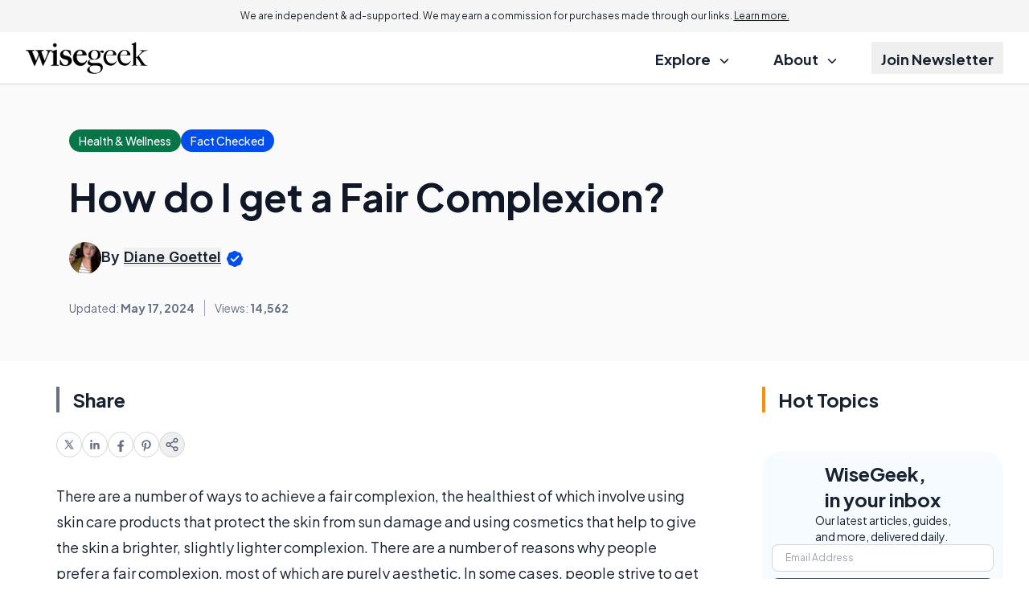

--- FILE ---
content_type: text/html; charset=utf-8
request_url: https://www.google.com/recaptcha/api2/aframe
body_size: 166
content:
<!DOCTYPE HTML><html><head><meta http-equiv="content-type" content="text/html; charset=UTF-8"></head><body><script nonce="4F09MzxMax7HtTOpP_wqLQ">/** Anti-fraud and anti-abuse applications only. See google.com/recaptcha */ try{var clients={'sodar':'https://pagead2.googlesyndication.com/pagead/sodar?'};window.addEventListener("message",function(a){try{if(a.source===window.parent){var b=JSON.parse(a.data);var c=clients[b['id']];if(c){var d=document.createElement('img');d.src=c+b['params']+'&rc='+(localStorage.getItem("rc::a")?sessionStorage.getItem("rc::b"):"");window.document.body.appendChild(d);sessionStorage.setItem("rc::e",parseInt(sessionStorage.getItem("rc::e")||0)+1);localStorage.setItem("rc::h",'1769352542296');}}}catch(b){}});window.parent.postMessage("_grecaptcha_ready", "*");}catch(b){}</script></body></html>

--- FILE ---
content_type: text/javascript
request_url: https://assets.wisegeek.net/res/default-rc/compiled/publicJS_default-rc.js?v=prod-a26d216
body_size: 25011
content:
var e,t,n="undefined"!=typeof globalThis?globalThis:"undefined"!=typeof window?window:"undefined"!=typeof global?global:"undefined"!=typeof self?self:{},r="object"==typeof document&&document.all,i=void 0===r&&void 0!==r?function(e){return"function"==typeof e||e===r}:function(e){return"function"==typeof e},o={},a=function(e){try{return!!e()}catch(e){return!0}},s=!a((function(){return 7!==Object.defineProperty({},1,{get:function(){return 7}})[1]})),c=function(e){return e&&e.Math===Math&&e},u=c("object"==typeof globalThis&&globalThis)||c("object"==typeof window&&window)||c("object"==typeof self&&self)||c("object"==typeof n&&n)||c("object"==typeof n&&n)||function(){return this}()||Function("return this")(),l=i,d=function(e){return"object"==typeof e?null!==e:l(e)},f=d,p=u.document,h=f(p)&&f(p.createElement),m=function(e){return h?p.createElement(e):{}},v=!s&&!a((function(){return 7!==Object.defineProperty(m("div"),"a",{get:function(){return 7}}).a})),g=s&&a((function(){return 42!==Object.defineProperty((function(){}),"prototype",{value:42,writable:!1}).prototype})),b=d,y=String,w=TypeError,x=function(e){if(b(e))return e;throw new w(y(e)+" is not an object")},S=!a((function(){var e=function(){}.bind();return"function"!=typeof e||e.hasOwnProperty("prototype")})),E=S,O=Function.prototype.call,L=E?O.bind(O):function(){return O.apply(O,arguments)},A=u,T=i,C=function(e,t){return arguments.length<2?(n=A[e],T(n)?n:void 0):A[e]&&A[e][t];var n},j=S,k=Function.prototype,D=k.call,I=j&&k.bind.bind(D,D),P=j?I:function(e){return function(){return D.apply(e,arguments)}},M=P({}.isPrototypeOf),B=u,_="undefined"!=typeof navigator&&String(navigator.userAgent)||"",q=B.process,N=B.Deno,z=q&&q.versions||N&&N.version,R=z&&z.v8;R&&(t=(e=R.split("."))[0]>0&&e[0]<4?1:+(e[0]+e[1])),!t&&_&&(!(e=_.match(/Edge\/(\d+)/))||e[1]>=74)&&(e=_.match(/Chrome\/(\d+)/))&&(t=+e[1]);var W=t,H=a,U=u.String,V=!!Object.getOwnPropertySymbols&&!H((function(){var e=Symbol("symbol detection");return!U(e)||!(Object(e)instanceof Symbol)||!Symbol.sham&&W&&W<41})),$=V&&!Symbol.sham&&"symbol"==typeof Symbol.iterator,F=C,J=i,G=M,Q=Object,X=$?function(e){return"symbol"==typeof e}:function(e){var t=F("Symbol");return J(t)&&G(t.prototype,Q(e))},Y=String,K=i,Z=function(e){try{return Y(e)}catch(e){return"Object"}},ee=TypeError,te=function(e){return null==e},ne=function(e){if(K(e))return e;throw new ee(Z(e)+" is not a function")},re=te,ie=L,oe=i,ae=d,se=TypeError,ce={exports:{}},ue=u,le=Object.defineProperty,de=function(e,t){try{le(ue,e,{value:t,configurable:!0,writable:!0})}catch(n){ue[e]=t}return t},fe=u,pe=de,he="__core-js_shared__",me=ce.exports=fe[he]||pe(he,{});(me.versions||(me.versions=[])).push({version:"3.36.1",mode:"global",copyright:"© 2014-2024 Denis Pushkarev (zloirock.ru)",license:"https://github.com/zloirock/core-js/blob/v3.36.1/LICENSE",source:"https://github.com/zloirock/core-js"});var ve=ce.exports,ge=ve,be=function(e,t){return ge[e]||(ge[e]=t||{})},ye=te,we=TypeError,xe=function(e){if(ye(e))throw new we("Can't call method on "+e);return e},Se=xe,Ee=Object,Oe=function(e){return Ee(Se(e))},Le=Oe,Ae=P({}.hasOwnProperty),Te=Object.hasOwn||function(e,t){return Ae(Le(e),t)},Ce=P,je=0,ke=Math.random(),De=Ce(1..toString),Ie=function(e){return"Symbol("+(void 0===e?"":e)+")_"+De(++je+ke,36)},Pe=be,Me=Te,Be=Ie,_e=V,qe=$,Ne=u.Symbol,ze=Pe("wks"),Re=qe?Ne.for||Ne:Ne&&Ne.withoutSetter||Be,We=function(e){return Me(ze,e)||(ze[e]=_e&&Me(Ne,e)?Ne[e]:Re("Symbol."+e)),ze[e]},He=L,Ue=d,Ve=X,$e=function(e,t){var n=e[t];return re(n)?void 0:ne(n)},Fe=function(e,t){var n,r;if("string"===t&&oe(n=e.toString)&&!ae(r=ie(n,e)))return r;if(oe(n=e.valueOf)&&!ae(r=ie(n,e)))return r;if("string"!==t&&oe(n=e.toString)&&!ae(r=ie(n,e)))return r;throw new se("Can't convert object to primitive value")},Je=TypeError,Ge=We("toPrimitive"),Qe=function(e,t){if(!Ue(e)||Ve(e))return e;var n,r=$e(e,Ge);if(r){if(void 0===t&&(t="default"),n=He(r,e,t),!Ue(n)||Ve(n))return n;throw new Je("Can't convert object to primitive value")}return void 0===t&&(t="number"),Fe(e,t)},Xe=X,Ye=function(e){var t=Qe(e,"string");return Xe(t)?t:t+""},Ke=s,Ze=v,et=g,tt=x,nt=Ye,rt=TypeError,it=Object.defineProperty,ot=Object.getOwnPropertyDescriptor,at="enumerable",st="configurable",ct="writable";o.f=Ke?et?function(e,t,n){if(tt(e),t=nt(t),tt(n),"function"==typeof e&&"prototype"===t&&"value"in n&&ct in n&&!n[ct]){var r=ot(e,t);r&&r[ct]&&(e[t]=n.value,n={configurable:st in n?n[st]:r[st],enumerable:at in n?n[at]:r[at],writable:!1})}return it(e,t,n)}:it:function(e,t,n){if(tt(e),t=nt(t),tt(n),Ze)try{return it(e,t,n)}catch(e){}if("get"in n||"set"in n)throw new rt("Accessors not supported");return"value"in n&&(e[t]=n.value),e};var ut={exports:{}},lt=s,dt=Te,ft=Function.prototype,pt=lt&&Object.getOwnPropertyDescriptor,ht=dt(ft,"name"),mt={EXISTS:ht,PROPER:ht&&"something"===function(){}.name,CONFIGURABLE:ht&&(!lt||lt&&pt(ft,"name").configurable)},vt=i,gt=ve,bt=P(Function.toString);vt(gt.inspectSource)||(gt.inspectSource=function(e){return bt(e)});var yt,wt,xt,St=gt.inspectSource,Et=i,Ot=u.WeakMap,Lt=Et(Ot)&&/native code/.test(String(Ot)),At=function(e,t){return{enumerable:!(1&e),configurable:!(2&e),writable:!(4&e),value:t}},Tt=o,Ct=At,jt=s?function(e,t,n){return Tt.f(e,t,Ct(1,n))}:function(e,t,n){return e[t]=n,e},kt=Ie,Dt=be("keys"),It={},Pt=Lt,Mt=u,Bt=d,_t=jt,qt=Te,Nt=ve,zt=function(e){return Dt[e]||(Dt[e]=kt(e))},Rt=It,Wt="Object already initialized",Ht=Mt.TypeError,Ut=Mt.WeakMap;if(Pt||Nt.state){var Vt=Nt.state||(Nt.state=new Ut);Vt.get=Vt.get,Vt.has=Vt.has,Vt.set=Vt.set,yt=function(e,t){if(Vt.has(e))throw new Ht(Wt);return t.facade=e,Vt.set(e,t),t},wt=function(e){return Vt.get(e)||{}},xt=function(e){return Vt.has(e)}}else{var $t=zt("state");Rt[$t]=!0,yt=function(e,t){if(qt(e,$t))throw new Ht(Wt);return t.facade=e,_t(e,$t,t),t},wt=function(e){return qt(e,$t)?e[$t]:{}},xt=function(e){return qt(e,$t)}}var Ft={set:yt,get:wt,has:xt,enforce:function(e){return xt(e)?wt(e):yt(e,{})},getterFor:function(e){return function(t){var n;if(!Bt(t)||(n=wt(t)).type!==e)throw new Ht("Incompatible receiver, "+e+" required");return n}}},Jt=P,Gt=a,Qt=i,Xt=Te,Yt=s,Kt=mt.CONFIGURABLE,Zt=St,en=Ft.enforce,tn=Ft.get,nn=String,rn=Object.defineProperty,on=Jt("".slice),an=Jt("".replace),sn=Jt([].join),cn=Yt&&!Gt((function(){return 8!==rn((function(){}),"length",{value:8}).length})),un=String(String).split("String"),ln=ut.exports=function(e,t,n){"Symbol("===on(nn(t),0,7)&&(t="["+an(nn(t),/^Symbol\(([^)]*)\).*$/,"$1")+"]"),n&&n.getter&&(t="get "+t),n&&n.setter&&(t="set "+t),(!Xt(e,"name")||Kt&&e.name!==t)&&(Yt?rn(e,"name",{value:t,configurable:!0}):e.name=t),cn&&n&&Xt(n,"arity")&&e.length!==n.arity&&rn(e,"length",{value:n.arity});try{n&&Xt(n,"constructor")&&n.constructor?Yt&&rn(e,"prototype",{writable:!1}):e.prototype&&(e.prototype=void 0)}catch(e){}var r=en(e);return Xt(r,"source")||(r.source=sn(un,"string"==typeof t?t:"")),e};Function.prototype.toString=ln((function(){return Qt(this)&&tn(this).source||Zt(this)}),"toString");var dn=ut.exports,fn=i,pn=o,hn=dn,mn=de,vn=function(e,t,n,r){r||(r={});var i=r.enumerable,o=void 0!==r.name?r.name:t;if(fn(n)&&hn(n,o,r),r.global)i?e[t]=n:mn(t,n);else{try{r.unsafe?e[t]&&(i=!0):delete e[t]}catch(e){}i?e[t]=n:pn.f(e,t,{value:n,enumerable:!1,configurable:!r.nonConfigurable,writable:!r.nonWritable})}return e},gn={};gn[We("toStringTag")]="z";var bn="[object z]"===String(gn),yn=P,wn=yn({}.toString),xn=yn("".slice),Sn=function(e){return xn(wn(e),8,-1)},En=bn,On=i,Ln=Sn,An=We("toStringTag"),Tn=Object,Cn="Arguments"===Ln(function(){return arguments}()),jn=En?Ln:function(e){var t,n,r;return void 0===e?"Undefined":null===e?"Null":"string"==typeof(n=function(e,t){try{return e[t]}catch(e){}}(t=Tn(e),An))?n:Cn?Ln(t):"Object"===(r=Ln(t))&&On(t.callee)?"Arguments":r},kn=String,Dn=function(e){if("Symbol"===jn(e))throw new TypeError("Cannot convert a Symbol value to a string");return kn(e)},In=TypeError,Pn=function(e,t){if(e<t)throw new In("Not enough arguments");return e},Mn=vn,Bn=P,_n=Dn,qn=Pn,Nn=URLSearchParams,zn=Nn.prototype,Rn=Bn(zn.append),Wn=Bn(zn.delete),Hn=Bn(zn.forEach),Un=Bn([].push),Vn=new Nn("a=1&a=2&b=3");Vn.delete("a",1),Vn.delete("b",void 0),Vn+""!="a=2"&&Mn(zn,"delete",(function(e){var t=arguments.length,n=t<2?void 0:arguments[1];if(t&&void 0===n)return Wn(this,e);var r=[];Hn(this,(function(e,t){Un(r,{key:t,value:e})})),qn(t,1);for(var i,o=_n(e),a=_n(n),s=0,c=0,u=!1,l=r.length;s<l;)i=r[s++],u||i.key===o?(u=!0,Wn(this,i.key)):c++;for(;c<l;)(i=r[c++]).key===o&&i.value===a||Rn(this,i.key,i.value)}),{enumerable:!0,unsafe:!0});var $n=vn,Fn=P,Jn=Dn,Gn=Pn,Qn=URLSearchParams,Xn=Qn.prototype,Yn=Fn(Xn.getAll),Kn=Fn(Xn.has),Zn=new Qn("a=1");!Zn.has("a",2)&&Zn.has("a",void 0)||$n(Xn,"has",(function(e){var t=arguments.length,n=t<2?void 0:arguments[1];if(t&&void 0===n)return Kn(this,e);var r=Yn(this,e);Gn(t,1);for(var i=Jn(n),o=0;o<r.length;)if(r[o++]===i)return!0;return!1}),{enumerable:!0,unsafe:!0});var er=dn,tr=o,nr=s,rr=P,ir=function(e,t,n){return n.get&&er(n.get,t,{getter:!0}),n.set&&er(n.set,t,{setter:!0}),tr.f(e,t,n)},or=URLSearchParams.prototype,ar=rr(or.forEach);let sr;nr&&!("size"in or)&&ir(or,"size",{get:function(){var e=0;return ar(this,(function(){e++})),e},configurable:!0,enumerable:!0}),function(e){class t{__id="";__name="";__parentControlId="";__childControls={};__className="";_actions={};_fields={};_ids={}}e.ServerDataEntry=t;class n extends t{childControls={};constructor(e){super(),Object.assign(this,e),Object.entries(this.__childControls).forEach((e=>{let[t,n]=e;void 0!==window.__serverData[n]&&(this.childControls[window.__serverData[n].__name]=r(window.__serverData[n]))}))}}function r(e){const t=e.__className;return window.WGControls[t]?new window.WGControls[t](e):new n(e)}async function i(e,t){let n=arguments.length>3&&void 0!==arguments[3]?arguments[3]:{};const r={method:arguments.length>2&&void 0!==arguments[2]?arguments[2]:"POST",headers:{"Content-Type":"application/json",...arguments.length>4&&void 0!==arguments[4]?arguments[4]:{}},body:JSON.stringify(t),...n},i=await fetch(e,r),o=await i.text();if("application/json"!==i.headers.get("content-type"))throw console.error("JSON expected, got "+i.headers.get("content-type")),new Error("Not application/json",{cause:{code:"not-a-json","content-type":i.headers.get("content-type"),body:o}});let a;try{a=JSON.parse(o)}catch(e){throw new Error("Not a JSON: "+o)}return a}e.JsControl=n,e.instantiateControl=r,e.fetchJson=i,e.fetchAPI=async function(e,t){return i("//direct.wisegeek.com/api",{action:`action[PagePublicAPI:${e}]`,data:{...t,...!t.domain&&{domain:location.hostname}}},"POST",{credentials:"include"})}}(sr||(sr={}));class cr extends sr.JsControl{constructor(e){super(e),this.form=document.getElementById(this._ids.loginForm),this.form?this.form.addEventListener("submit",(e=>(e.preventDefault(),this.login(),!1))):document.getElementById(this._ids.logoutButton)?.addEventListener("click",(e=>this.logout())),this.errors=document.getElementById(this._ids.errorsBlock)}disable(e){for(let t of this.form.elements)t.disabled=e}showMessages(e){if(!this.errors)return;let t="";for(var n in e)t+="<li>"+e[n]+"</li>";this.errors.innerHTML=t}async login(){this.disable(!0);const e={login:this.form[this._fields.login].value.trim(),password:this.form[this._fields.password].value.trim(),action:this._actions.performLogin},t=await sr.fetchJson("/login.htm",e);if(t.errorNum>0)this.showMessages(t.errors);else{const e=new URL(location.href);e.searchParams.has("redir")?location.href=e.searchParams.get("redir"):location.reload()}this.disable(!1)}async logout(){await sr.fetchJson("/login.htm",{action:this._actions.performLogout}),location.reload()}}var ur={},lr={},dr={}.propertyIsEnumerable,fr=Object.getOwnPropertyDescriptor,pr=fr&&!dr.call({1:2},1);lr.f=pr?function(e){var t=fr(this,e);return!!t&&t.enumerable}:dr;var hr=a,mr=Sn,vr=Object,gr=P("".split),br=hr((function(){return!vr("z").propertyIsEnumerable(0)}))?function(e){return"String"===mr(e)?gr(e,""):vr(e)}:vr,yr=xe,wr=function(e){return br(yr(e))},xr=s,Sr=L,Er=lr,Or=At,Lr=wr,Ar=Ye,Tr=Te,Cr=v,jr=Object.getOwnPropertyDescriptor;ur.f=xr?jr:function(e,t){if(e=Lr(e),t=Ar(t),Cr)try{return jr(e,t)}catch(e){}if(Tr(e,t))return Or(!Sr(Er.f,e,t),e[t])};var kr={},Dr=Math.ceil,Ir=Math.floor,Pr=Math.trunc||function(e){var t=+e;return(t>0?Ir:Dr)(t)},Mr=function(e){var t=+e;return t!=t||0===t?0:Pr(t)},Br=Mr,_r=Math.max,qr=Math.min,Nr=Mr,zr=Math.min,Rr=function(e){var t=Nr(e);return t>0?zr(t,9007199254740991):0},Wr=function(e){return Rr(e.length)},Hr=wr,Ur=function(e,t){var n=Br(e);return n<0?_r(n+t,0):qr(n,t)},Vr=Wr,$r=function(e){return function(t,n,r){var i=Hr(t),o=Vr(i);if(0===o)return!e&&-1;var a,s=Ur(r,o);if(e&&n!=n){for(;o>s;)if((a=i[s++])!=a)return!0}else for(;o>s;s++)if((e||s in i)&&i[s]===n)return e||s||0;return!e&&-1}},Fr={includes:$r(!0),indexOf:$r(!1)},Jr=Te,Gr=wr,Qr=Fr.indexOf,Xr=It,Yr=P([].push),Kr=function(e,t){var n,r=Gr(e),i=0,o=[];for(n in r)!Jr(Xr,n)&&Jr(r,n)&&Yr(o,n);for(;t.length>i;)Jr(r,n=t[i++])&&(~Qr(o,n)||Yr(o,n));return o},Zr=["constructor","hasOwnProperty","isPrototypeOf","propertyIsEnumerable","toLocaleString","toString","valueOf"].concat("length","prototype");kr.f=Object.getOwnPropertyNames||function(e){return Kr(e,Zr)};var ei={};ei.f=Object.getOwnPropertySymbols;var ti=C,ni=kr,ri=ei,ii=x,oi=P([].concat),ai=ti("Reflect","ownKeys")||function(e){var t=ni.f(ii(e)),n=ri.f;return n?oi(t,n(e)):t},si=Te,ci=ai,ui=ur,li=o,di=a,fi=i,pi=/#|\.prototype\./,hi=function(e,t){var n=vi[mi(e)];return n===bi||n!==gi&&(fi(t)?di(t):!!t)},mi=hi.normalize=function(e){return String(e).replace(pi,".").toLowerCase()},vi=hi.data={},gi=hi.NATIVE="N",bi=hi.POLYFILL="P",yi=hi,wi=u,xi=ur.f,Si=jt,Ei=vn,Oi=de,Li=function(e,t,n){for(var r=ci(t),i=li.f,o=ui.f,a=0;a<r.length;a++){var s=r[a];si(e,s)||n&&si(n,s)||i(e,s,o(t,s))}},Ai=yi,Ti=Sn,Ci=s,ji=Array.isArray||function(e){return"Array"===Ti(e)},ki=TypeError,Di=Object.getOwnPropertyDescriptor,Ii=Ci&&!function(){if(void 0!==this)return!0;try{Object.defineProperty([],"length",{writable:!1}).length=1}catch(e){return e instanceof TypeError}}(),Pi=TypeError,Mi=Oe,Bi=Wr,_i=Ii?function(e,t){if(ji(e)&&!Di(e,"length").writable)throw new ki("Cannot set read only .length");return e.length=t}:function(e,t){return e.length=t},qi=function(e){if(e>9007199254740991)throw Pi("Maximum allowed index exceeded");return e};(function(e,t){var n,r,i,o,a,s=e.target,c=e.global,u=e.stat;if(n=c?wi:u?wi[s]||Oi(s,{}):wi[s]&&wi[s].prototype)for(r in t){if(o=t[r],i=e.dontCallGetSet?(a=xi(n,r))&&a.value:n[r],!Ai(c?r:s+(u?".":"#")+r,e.forced)&&void 0!==i){if(typeof o==typeof i)continue;Li(o,i)}(e.sham||i&&i.sham)&&Si(o,"sham",!0),Ei(n,r,o,e)}})({target:"Array",proto:!0,arity:1,forced:a((function(){return 4294967297!==[].push.call({length:4294967296},1)}))||!function(){try{Object.defineProperty([],"length",{writable:!1}).push()}catch(e){return e instanceof TypeError}}()},{push:function(e){var t=Mi(this),n=Bi(t),r=arguments.length;qi(n+r);for(var i=0;i<r;i++)t[n]=arguments[i],n++;return _i(t,n),n}});class Ni extends sr.JsControl{constructor(e){super(e),this.form=document.getElementById(this._ids.form),this.form&&(this.form.addEventListener("submit",(e=>this.onSubmit(e))),this.initSubscribeButtons())}initSubscribeButtons(){document.querySelectorAll("button[data-subscribe-group]").forEach((e=>{const t=e.dataset.subscribeGroup;if(!t)return;const n=document.querySelector(`input[data-subscribe-group=${t}]`);n&&e.addEventListener("click",(()=>this.form.email.value=n.value))}))}onSubmit(e){e.preventDefault();let t={};const n=this.form.firstname.value.trim(),r=this.form.lastname.value.trim(),i=[];return n&&i.push(n),r&&i.push(r),t.name=i.join(" "),t.email=this.form.email.value.trim(),this.form.idArt&&(t.fidArt=this.form.idArt.value),t.freferer=document.referrer,t.furl=location.href,""===t.email||(localStorage.setItem("WGSubscription",JSON.stringify(t)),location.href="/subscribe.htm"),!1}}class zi extends sr.JsControl{constructor(e){super(e),this.container=document.getElementById("messages-container"),this.dispatch()}show(e){let t=!(arguments.length>1&&void 0!==arguments[1])||arguments[1];console.log(e),t&&this.container.querySelectorAll("[data-status-code]").forEach((e=>e.classList.add("js-hidden"))),this.container.querySelectorAll(`[data-status-code='${e}']`).forEach((e=>e.classList.remove("js-hidden"))),this.container.querySelectorAll("[data-result]").forEach((e=>e.classList.remove("js-hidden")))}getData(){const e=localStorage.getItem("WGSubscription");if(!e)return;let t;try{return t=JSON.parse(e),t}catch(e){}}async fetch(e,t){return e.action=t,this.data=await sr.fetchJson("//direct.wisegeek.com/subscribe.htm",e),this.show(this.data.status),this.data}subscribe(){const e=this.getData();void 0!==e?this.fetch(e,"PageSubscribe:subscribe"):this.show("nodata")}discussionUnsubscribe(e){if(!e.has("user"))return void this.show("wrongurl");let t={user:e.get("user")};e.has("art")&&(t.art=e.get("art")),this.fetch(t,"PageSubscribe:discussionUnsubscribe").then((e=>{document.getElementById("discussion_unsub_art").innerHTML=`<a href="${e.artUrl}">${e.artTitle}</a>`}))}unsubscribe(e){if(!e.has("code"))return void this.show("wrongurl");let t={code:e.get("code")};e.has("do")&&(t.do=1),this.fetch(t,"PageSubscribe:unsubscribe").then((t=>{document.getElementById("unsub-real").href=`/subscribe.htm?unsubscribe&code=${e.get("code")}&do=1`}))}confirm(e){if(!e.has("code"))return void this.show("wrongurl");let t={code:e.get("code")};this.fetch(t,"PageSubscribe:confirm")}dispatch(){if(""===location.search)this.subscribe();else{const e=new URL(location.href).searchParams;e.has("discussion")&&this.discussionUnsubscribe(e),e.has("unsubscribe")&&this.unsubscribe(e),e.has("confirm")&&this.confirm(e)}}}class Ri extends sr.JsControl{constructor(e){super(e),this.article=document.querySelector("article"),this.fixContentWidth(),this.initMobileTOC()}fixContentWidth(){this.article.querySelectorAll("iframe[width]").forEach((e=>{e.style.aspectRatio=""+e.clientWidth/e.clientHeight,e.style.width="100%",e.style.height="auto"}))}initMobileTOC(){const e=document.querySelector("[data-toc-mobile-landmark]");if(!e)return;const t=document.querySelector("[data-toc-mobile-header]");if(!t)return;const n=document.querySelector("[data-toc-open]");if(!n)return;const r=document.querySelector("[data-toc-container]");if(!r)return;new IntersectionObserver((()=>{e.getBoundingClientRect().bottom<0?t.classList.add("active"):t.classList.remove("active")})).observe(e),n.addEventListener("click",(()=>r.classList.toggle("active"))),document.addEventListener("navigateToc",(()=>r.classList.remove("active"))),document.querySelector("[data-toc-close]")?.addEventListener("click",(()=>r.classList.remove("active")))}}class Wi extends HTMLElement{entries={};targets=[];nextBtn=null;prevBtn=null;activeIndex=-1;tocEventName="navigateToc";connectedCallback(){this.initialize()}initialize(){const e=new IntersectionObserver((e=>this.observerCallback(e)),{threshold:1});this.querySelectorAll("li").forEach((t=>{const n=t.querySelector("a");n.addEventListener("click",(()=>document.dispatchEvent(new CustomEvent(this.tocEventName))));const r=n.getAttribute("href").substring(1),i=document.getElementById(r);i&&(this.entries[r]=t,this.targets.push(i),e.observe(i),window.addEventListener("resize",(()=>this.updateToc())))})),this.prevBtn=document.querySelector("[data-toc-prev]"),this.nextBtn=document.querySelector("[data-toc-next]"),this.prevBtn&&this.prevBtn.addEventListener("click",(()=>this.prev())),this.nextBtn&&this.nextBtn.addEventListener("click",(()=>this.next()))}observerCallback(e){this.updateToc()}updateToc(){this.activeIndex=this.targets.findLastIndex((e=>{if(e.getBoundingClientRect().bottom<=window.innerHeight)return!0})),Object.values(this.entries).forEach((e=>e.classList.remove("active"))),this.activeIndex>-1&&this.entries[this.targets[this.activeIndex].id].classList.add("active"),this.prevBtn&&(this.prevBtn.disabled=this.activeIndex<=0),this.nextBtn&&(this.nextBtn.disabled=this.activeIndex>=this.targets.length-1);const e=new URL(location.href);(""===e.hash||"#"===e.hash||Object.keys(this.entries).includes(e.hash.substring(1)))&&(-1==this.activeIndex&&(e.hash=""),this.activeIndex>=0&&(e.hash="#"+this.targets[this.activeIndex].id),window.history.replaceState(null,"",e))}prev(){this.activeIndex<=0||(document.location.hash="#"+this.targets[this.activeIndex-1].id,document.dispatchEvent(new CustomEvent(this.tocEventName)))}next(){this.activeIndex>=this.targets.length-1||(document.location.hash="#"+this.targets[this.activeIndex+1].id,document.dispatchEvent(new CustomEvent(this.tocEventName)))}}customElements.define("table-of-contents",Wi);class Hi extends sr.JsControl{constructor(e){super(e),((e,t)=>{t.pathname.includes("/authors")&&t.hash&&e.querySelector(`#pop-${t.hash.substring(1)}`).showModal()})(document,new URL(location.href))}}var Ui="top",Vi="bottom",$i="right",Fi="left",Ji="auto",Gi=[Ui,Vi,$i,Fi],Qi="start",Xi="end",Yi="clippingParents",Ki="viewport",Zi="popper",eo="reference",to=Gi.reduce((function(e,t){return e.concat([t+"-"+Qi,t+"-"+Xi])}),[]),no=[].concat(Gi,[Ji]).reduce((function(e,t){return e.concat([t,t+"-"+Qi,t+"-"+Xi])}),[]),ro=["beforeRead","read","afterRead","beforeMain","main","afterMain","beforeWrite","write","afterWrite"];function io(e){return e?(e.nodeName||"").toLowerCase():null}function oo(e){if(null==e)return window;if("[object Window]"!==e.toString()){var t=e.ownerDocument;return t&&t.defaultView||window}return e}function ao(e){return e instanceof oo(e).Element||e instanceof Element}function so(e){return e instanceof oo(e).HTMLElement||e instanceof HTMLElement}function co(e){return"undefined"!=typeof ShadowRoot&&(e instanceof oo(e).ShadowRoot||e instanceof ShadowRoot)}var uo={name:"applyStyles",enabled:!0,phase:"write",fn:function(e){var t=e.state;Object.keys(t.elements).forEach((function(e){var n=t.styles[e]||{},r=t.attributes[e]||{},i=t.elements[e];so(i)&&io(i)&&(Object.assign(i.style,n),Object.keys(r).forEach((function(e){var t=r[e];!1===t?i.removeAttribute(e):i.setAttribute(e,!0===t?"":t)})))}))},effect:function(e){var t=e.state,n={popper:{position:t.options.strategy,left:"0",top:"0",margin:"0"},arrow:{position:"absolute"},reference:{}};return Object.assign(t.elements.popper.style,n.popper),t.styles=n,t.elements.arrow&&Object.assign(t.elements.arrow.style,n.arrow),function(){Object.keys(t.elements).forEach((function(e){var r=t.elements[e],i=t.attributes[e]||{},o=Object.keys(t.styles.hasOwnProperty(e)?t.styles[e]:n[e]).reduce((function(e,t){return e[t]="",e}),{});so(r)&&io(r)&&(Object.assign(r.style,o),Object.keys(i).forEach((function(e){r.removeAttribute(e)})))}))}},requires:["computeStyles"]};function lo(e){return e.split("-")[0]}var fo=Math.max,po=Math.min,ho=Math.round;function mo(){var e=navigator.userAgentData;return null!=e&&e.brands&&Array.isArray(e.brands)?e.brands.map((function(e){return e.brand+"/"+e.version})).join(" "):navigator.userAgent}function vo(){return!/^((?!chrome|android).)*safari/i.test(mo())}function go(e,t,n){void 0===t&&(t=!1),void 0===n&&(n=!1);var r=e.getBoundingClientRect(),i=1,o=1;t&&so(e)&&(i=e.offsetWidth>0&&ho(r.width)/e.offsetWidth||1,o=e.offsetHeight>0&&ho(r.height)/e.offsetHeight||1);var a=(ao(e)?oo(e):window).visualViewport,s=!vo()&&n,c=(r.left+(s&&a?a.offsetLeft:0))/i,u=(r.top+(s&&a?a.offsetTop:0))/o,l=r.width/i,d=r.height/o;return{width:l,height:d,top:u,right:c+l,bottom:u+d,left:c,x:c,y:u}}function bo(e){var t=go(e),n=e.offsetWidth,r=e.offsetHeight;return Math.abs(t.width-n)<=1&&(n=t.width),Math.abs(t.height-r)<=1&&(r=t.height),{x:e.offsetLeft,y:e.offsetTop,width:n,height:r}}function yo(e,t){var n=t.getRootNode&&t.getRootNode();if(e.contains(t))return!0;if(n&&co(n)){var r=t;do{if(r&&e.isSameNode(r))return!0;r=r.parentNode||r.host}while(r)}return!1}function wo(e){return oo(e).getComputedStyle(e)}function xo(e){return["table","td","th"].indexOf(io(e))>=0}function So(e){return((ao(e)?e.ownerDocument:e.document)||window.document).documentElement}function Eo(e){return"html"===io(e)?e:e.assignedSlot||e.parentNode||(co(e)?e.host:null)||So(e)}function Oo(e){return so(e)&&"fixed"!==wo(e).position?e.offsetParent:null}function Lo(e){for(var t=oo(e),n=Oo(e);n&&xo(n)&&"static"===wo(n).position;)n=Oo(n);return n&&("html"===io(n)||"body"===io(n)&&"static"===wo(n).position)?t:n||function(e){var t=/firefox/i.test(mo());if(/Trident/i.test(mo())&&so(e)&&"fixed"===wo(e).position)return null;var n=Eo(e);for(co(n)&&(n=n.host);so(n)&&["html","body"].indexOf(io(n))<0;){var r=wo(n);if("none"!==r.transform||"none"!==r.perspective||"paint"===r.contain||-1!==["transform","perspective"].indexOf(r.willChange)||t&&"filter"===r.willChange||t&&r.filter&&"none"!==r.filter)return n;n=n.parentNode}return null}(e)||t}function Ao(e){return["top","bottom"].indexOf(e)>=0?"x":"y"}function To(e,t,n){return fo(e,po(t,n))}function Co(e){return Object.assign({},{top:0,right:0,bottom:0,left:0},e)}function jo(e,t){return t.reduce((function(t,n){return t[n]=e,t}),{})}var ko={name:"arrow",enabled:!0,phase:"main",fn:function(e){var t,n=e.state,r=e.name,i=e.options,o=n.elements.arrow,a=n.modifiersData.popperOffsets,s=lo(n.placement),c=Ao(s),u=[Fi,$i].indexOf(s)>=0?"height":"width";if(o&&a){var l=function(e,t){return Co("number"!=typeof(e="function"==typeof e?e(Object.assign({},t.rects,{placement:t.placement})):e)?e:jo(e,Gi))}(i.padding,n),d=bo(o),f="y"===c?Ui:Fi,p="y"===c?Vi:$i,h=n.rects.reference[u]+n.rects.reference[c]-a[c]-n.rects.popper[u],m=a[c]-n.rects.reference[c],v=Lo(o),g=v?"y"===c?v.clientHeight||0:v.clientWidth||0:0,b=h/2-m/2,y=l[f],w=g-d[u]-l[p],x=g/2-d[u]/2+b,S=To(y,x,w),E=c;n.modifiersData[r]=((t={})[E]=S,t.centerOffset=S-x,t)}},effect:function(e){var t=e.state,n=e.options.element,r=void 0===n?"[data-popper-arrow]":n;null!=r&&("string"!=typeof r||(r=t.elements.popper.querySelector(r)))&&yo(t.elements.popper,r)&&(t.elements.arrow=r)},requires:["popperOffsets"],requiresIfExists:["preventOverflow"]};function Do(e){return e.split("-")[1]}var Io={top:"auto",right:"auto",bottom:"auto",left:"auto"};function Po(e){var t,n=e.popper,r=e.popperRect,i=e.placement,o=e.variation,a=e.offsets,s=e.position,c=e.gpuAcceleration,u=e.adaptive,l=e.roundOffsets,d=e.isFixed,f=a.x,p=void 0===f?0:f,h=a.y,m=void 0===h?0:h,v="function"==typeof l?l({x:p,y:m}):{x:p,y:m};p=v.x,m=v.y;var g=a.hasOwnProperty("x"),b=a.hasOwnProperty("y"),y=Fi,w=Ui,x=window;if(u){var S=Lo(n),E="clientHeight",O="clientWidth";if(S===oo(n)&&"static"!==wo(S=So(n)).position&&"absolute"===s&&(E="scrollHeight",O="scrollWidth"),i===Ui||(i===Fi||i===$i)&&o===Xi)w=Vi,m-=(d&&S===x&&x.visualViewport?x.visualViewport.height:S[E])-r.height,m*=c?1:-1;if(i===Fi||(i===Ui||i===Vi)&&o===Xi)y=$i,p-=(d&&S===x&&x.visualViewport?x.visualViewport.width:S[O])-r.width,p*=c?1:-1}var L,A=Object.assign({position:s},u&&Io),T=!0===l?function(e,t){var n=e.x,r=e.y,i=t.devicePixelRatio||1;return{x:ho(n*i)/i||0,y:ho(r*i)/i||0}}({x:p,y:m},oo(n)):{x:p,y:m};return p=T.x,m=T.y,c?Object.assign({},A,((L={})[w]=b?"0":"",L[y]=g?"0":"",L.transform=(x.devicePixelRatio||1)<=1?"translate("+p+"px, "+m+"px)":"translate3d("+p+"px, "+m+"px, 0)",L)):Object.assign({},A,((t={})[w]=b?m+"px":"",t[y]=g?p+"px":"",t.transform="",t))}var Mo={passive:!0};var Bo={left:"right",right:"left",bottom:"top",top:"bottom"};function _o(e){return e.replace(/left|right|bottom|top/g,(function(e){return Bo[e]}))}var qo={start:"end",end:"start"};function No(e){return e.replace(/start|end/g,(function(e){return qo[e]}))}function zo(e){var t=oo(e);return{scrollLeft:t.pageXOffset,scrollTop:t.pageYOffset}}function Ro(e){return go(So(e)).left+zo(e).scrollLeft}function Wo(e){var t=wo(e),n=t.overflow,r=t.overflowX,i=t.overflowY;return/auto|scroll|overlay|hidden/.test(n+i+r)}function Ho(e){return["html","body","#document"].indexOf(io(e))>=0?e.ownerDocument.body:so(e)&&Wo(e)?e:Ho(Eo(e))}function Uo(e,t){var n;void 0===t&&(t=[]);var r=Ho(e),i=r===(null==(n=e.ownerDocument)?void 0:n.body),o=oo(r),a=i?[o].concat(o.visualViewport||[],Wo(r)?r:[]):r,s=t.concat(a);return i?s:s.concat(Uo(Eo(a)))}function Vo(e){return Object.assign({},e,{left:e.x,top:e.y,right:e.x+e.width,bottom:e.y+e.height})}function $o(e,t,n){return t===Ki?Vo(function(e,t){var n=oo(e),r=So(e),i=n.visualViewport,o=r.clientWidth,a=r.clientHeight,s=0,c=0;if(i){o=i.width,a=i.height;var u=vo();(u||!u&&"fixed"===t)&&(s=i.offsetLeft,c=i.offsetTop)}return{width:o,height:a,x:s+Ro(e),y:c}}(e,n)):ao(t)?function(e,t){var n=go(e,!1,"fixed"===t);return n.top=n.top+e.clientTop,n.left=n.left+e.clientLeft,n.bottom=n.top+e.clientHeight,n.right=n.left+e.clientWidth,n.width=e.clientWidth,n.height=e.clientHeight,n.x=n.left,n.y=n.top,n}(t,n):Vo(function(e){var t,n=So(e),r=zo(e),i=null==(t=e.ownerDocument)?void 0:t.body,o=fo(n.scrollWidth,n.clientWidth,i?i.scrollWidth:0,i?i.clientWidth:0),a=fo(n.scrollHeight,n.clientHeight,i?i.scrollHeight:0,i?i.clientHeight:0),s=-r.scrollLeft+Ro(e),c=-r.scrollTop;return"rtl"===wo(i||n).direction&&(s+=fo(n.clientWidth,i?i.clientWidth:0)-o),{width:o,height:a,x:s,y:c}}(So(e)))}function Fo(e,t,n,r){var i="clippingParents"===t?function(e){var t=Uo(Eo(e)),n=["absolute","fixed"].indexOf(wo(e).position)>=0&&so(e)?Lo(e):e;return ao(n)?t.filter((function(e){return ao(e)&&yo(e,n)&&"body"!==io(e)})):[]}(e):[].concat(t),o=[].concat(i,[n]),a=o[0],s=o.reduce((function(t,n){var i=$o(e,n,r);return t.top=fo(i.top,t.top),t.right=po(i.right,t.right),t.bottom=po(i.bottom,t.bottom),t.left=fo(i.left,t.left),t}),$o(e,a,r));return s.width=s.right-s.left,s.height=s.bottom-s.top,s.x=s.left,s.y=s.top,s}function Jo(e){var t,n=e.reference,r=e.element,i=e.placement,o=i?lo(i):null,a=i?Do(i):null,s=n.x+n.width/2-r.width/2,c=n.y+n.height/2-r.height/2;switch(o){case Ui:t={x:s,y:n.y-r.height};break;case Vi:t={x:s,y:n.y+n.height};break;case $i:t={x:n.x+n.width,y:c};break;case Fi:t={x:n.x-r.width,y:c};break;default:t={x:n.x,y:n.y}}var u=o?Ao(o):null;if(null!=u){var l="y"===u?"height":"width";switch(a){case Qi:t[u]=t[u]-(n[l]/2-r[l]/2);break;case Xi:t[u]=t[u]+(n[l]/2-r[l]/2)}}return t}function Go(e,t){void 0===t&&(t={});var n=t,r=n.placement,i=void 0===r?e.placement:r,o=n.strategy,a=void 0===o?e.strategy:o,s=n.boundary,c=void 0===s?Yi:s,u=n.rootBoundary,l=void 0===u?Ki:u,d=n.elementContext,f=void 0===d?Zi:d,p=n.altBoundary,h=void 0!==p&&p,m=n.padding,v=void 0===m?0:m,g=Co("number"!=typeof v?v:jo(v,Gi)),b=f===Zi?eo:Zi,y=e.rects.popper,w=e.elements[h?b:f],x=Fo(ao(w)?w:w.contextElement||So(e.elements.popper),c,l,a),S=go(e.elements.reference),E=Jo({reference:S,element:y,strategy:"absolute",placement:i}),O=Vo(Object.assign({},y,E)),L=f===Zi?O:S,A={top:x.top-L.top+g.top,bottom:L.bottom-x.bottom+g.bottom,left:x.left-L.left+g.left,right:L.right-x.right+g.right},T=e.modifiersData.offset;if(f===Zi&&T){var C=T[i];Object.keys(A).forEach((function(e){var t=[$i,Vi].indexOf(e)>=0?1:-1,n=[Ui,Vi].indexOf(e)>=0?"y":"x";A[e]+=C[n]*t}))}return A}function Qo(e,t){void 0===t&&(t={});var n=t,r=n.placement,i=n.boundary,o=n.rootBoundary,a=n.padding,s=n.flipVariations,c=n.allowedAutoPlacements,u=void 0===c?no:c,l=Do(r),d=l?s?to:to.filter((function(e){return Do(e)===l})):Gi,f=d.filter((function(e){return u.indexOf(e)>=0}));0===f.length&&(f=d);var p=f.reduce((function(t,n){return t[n]=Go(e,{placement:n,boundary:i,rootBoundary:o,padding:a})[lo(n)],t}),{});return Object.keys(p).sort((function(e,t){return p[e]-p[t]}))}var Xo={name:"flip",enabled:!0,phase:"main",fn:function(e){var t=e.state,n=e.options,r=e.name;if(!t.modifiersData[r]._skip){for(var i=n.mainAxis,o=void 0===i||i,a=n.altAxis,s=void 0===a||a,c=n.fallbackPlacements,u=n.padding,l=n.boundary,d=n.rootBoundary,f=n.altBoundary,p=n.flipVariations,h=void 0===p||p,m=n.allowedAutoPlacements,v=t.options.placement,g=lo(v),b=c||(g===v||!h?[_o(v)]:function(e){if(lo(e)===Ji)return[];var t=_o(e);return[No(e),t,No(t)]}(v)),y=[v].concat(b).reduce((function(e,n){return e.concat(lo(n)===Ji?Qo(t,{placement:n,boundary:l,rootBoundary:d,padding:u,flipVariations:h,allowedAutoPlacements:m}):n)}),[]),w=t.rects.reference,x=t.rects.popper,S=new Map,E=!0,O=y[0],L=0;L<y.length;L++){var A=y[L],T=lo(A),C=Do(A)===Qi,j=[Ui,Vi].indexOf(T)>=0,k=j?"width":"height",D=Go(t,{placement:A,boundary:l,rootBoundary:d,altBoundary:f,padding:u}),I=j?C?$i:Fi:C?Vi:Ui;w[k]>x[k]&&(I=_o(I));var P=_o(I),M=[];if(o&&M.push(D[T]<=0),s&&M.push(D[I]<=0,D[P]<=0),M.every((function(e){return e}))){O=A,E=!1;break}S.set(A,M)}if(E)for(var B=function(e){var t=y.find((function(t){var n=S.get(t);if(n)return n.slice(0,e).every((function(e){return e}))}));if(t)return O=t,"break"},_=h?3:1;_>0;_--){if("break"===B(_))break}t.placement!==O&&(t.modifiersData[r]._skip=!0,t.placement=O,t.reset=!0)}},requiresIfExists:["offset"],data:{_skip:!1}};function Yo(e,t,n){return void 0===n&&(n={x:0,y:0}),{top:e.top-t.height-n.y,right:e.right-t.width+n.x,bottom:e.bottom-t.height+n.y,left:e.left-t.width-n.x}}function Ko(e){return[Ui,$i,Vi,Fi].some((function(t){return e[t]>=0}))}var Zo={name:"offset",enabled:!0,phase:"main",requires:["popperOffsets"],fn:function(e){var t=e.state,n=e.options,r=e.name,i=n.offset,o=void 0===i?[0,0]:i,a=no.reduce((function(e,n){return e[n]=function(e,t,n){var r=lo(e),i=[Fi,Ui].indexOf(r)>=0?-1:1,o="function"==typeof n?n(Object.assign({},t,{placement:e})):n,a=o[0],s=o[1];return a=a||0,s=(s||0)*i,[Fi,$i].indexOf(r)>=0?{x:s,y:a}:{x:a,y:s}}(n,t.rects,o),e}),{}),s=a[t.placement],c=s.x,u=s.y;null!=t.modifiersData.popperOffsets&&(t.modifiersData.popperOffsets.x+=c,t.modifiersData.popperOffsets.y+=u),t.modifiersData[r]=a}};var ea={name:"preventOverflow",enabled:!0,phase:"main",fn:function(e){var t=e.state,n=e.options,r=e.name,i=n.mainAxis,o=void 0===i||i,a=n.altAxis,s=void 0!==a&&a,c=n.boundary,u=n.rootBoundary,l=n.altBoundary,d=n.padding,f=n.tether,p=void 0===f||f,h=n.tetherOffset,m=void 0===h?0:h,v=Go(t,{boundary:c,rootBoundary:u,padding:d,altBoundary:l}),g=lo(t.placement),b=Do(t.placement),y=!b,w=Ao(g),x="x"===w?"y":"x",S=t.modifiersData.popperOffsets,E=t.rects.reference,O=t.rects.popper,L="function"==typeof m?m(Object.assign({},t.rects,{placement:t.placement})):m,A="number"==typeof L?{mainAxis:L,altAxis:L}:Object.assign({mainAxis:0,altAxis:0},L),T=t.modifiersData.offset?t.modifiersData.offset[t.placement]:null,C={x:0,y:0};if(S){if(o){var j,k="y"===w?Ui:Fi,D="y"===w?Vi:$i,I="y"===w?"height":"width",P=S[w],M=P+v[k],B=P-v[D],_=p?-O[I]/2:0,q=b===Qi?E[I]:O[I],N=b===Qi?-O[I]:-E[I],z=t.elements.arrow,R=p&&z?bo(z):{width:0,height:0},W=t.modifiersData["arrow#persistent"]?t.modifiersData["arrow#persistent"].padding:{top:0,right:0,bottom:0,left:0},H=W[k],U=W[D],V=To(0,E[I],R[I]),$=y?E[I]/2-_-V-H-A.mainAxis:q-V-H-A.mainAxis,F=y?-E[I]/2+_+V+U+A.mainAxis:N+V+U+A.mainAxis,J=t.elements.arrow&&Lo(t.elements.arrow),G=J?"y"===w?J.clientTop||0:J.clientLeft||0:0,Q=null!=(j=null==T?void 0:T[w])?j:0,X=P+F-Q,Y=To(p?po(M,P+$-Q-G):M,P,p?fo(B,X):B);S[w]=Y,C[w]=Y-P}if(s){var K,Z="x"===w?Ui:Fi,ee="x"===w?Vi:$i,te=S[x],ne="y"===x?"height":"width",re=te+v[Z],ie=te-v[ee],oe=-1!==[Ui,Fi].indexOf(g),ae=null!=(K=null==T?void 0:T[x])?K:0,se=oe?re:te-E[ne]-O[ne]-ae+A.altAxis,ce=oe?te+E[ne]+O[ne]-ae-A.altAxis:ie,ue=p&&oe?function(e,t,n){var r=To(e,t,n);return r>n?n:r}(se,te,ce):To(p?se:re,te,p?ce:ie);S[x]=ue,C[x]=ue-te}t.modifiersData[r]=C}},requiresIfExists:["offset"]};function ta(e,t,n){void 0===n&&(n=!1);var r,i,o=so(t),a=so(t)&&function(e){var t=e.getBoundingClientRect(),n=ho(t.width)/e.offsetWidth||1,r=ho(t.height)/e.offsetHeight||1;return 1!==n||1!==r}(t),s=So(t),c=go(e,a,n),u={scrollLeft:0,scrollTop:0},l={x:0,y:0};return(o||!o&&!n)&&(("body"!==io(t)||Wo(s))&&(u=(r=t)!==oo(r)&&so(r)?{scrollLeft:(i=r).scrollLeft,scrollTop:i.scrollTop}:zo(r)),so(t)?((l=go(t,!0)).x+=t.clientLeft,l.y+=t.clientTop):s&&(l.x=Ro(s))),{x:c.left+u.scrollLeft-l.x,y:c.top+u.scrollTop-l.y,width:c.width,height:c.height}}function na(e){var t=new Map,n=new Set,r=[];function i(e){n.add(e.name),[].concat(e.requires||[],e.requiresIfExists||[]).forEach((function(e){if(!n.has(e)){var r=t.get(e);r&&i(r)}})),r.push(e)}return e.forEach((function(e){t.set(e.name,e)})),e.forEach((function(e){n.has(e.name)||i(e)})),r}var ra={placement:"bottom",modifiers:[],strategy:"absolute"};function ia(){for(var e=arguments.length,t=new Array(e),n=0;n<e;n++)t[n]=arguments[n];return!t.some((function(e){return!(e&&"function"==typeof e.getBoundingClientRect)}))}function oa(e){void 0===e&&(e={});var t=e,n=t.defaultModifiers,r=void 0===n?[]:n,i=t.defaultOptions,o=void 0===i?ra:i;return function(e,t,n){void 0===n&&(n=o);var i,a,s={placement:"bottom",orderedModifiers:[],options:Object.assign({},ra,o),modifiersData:{},elements:{reference:e,popper:t},attributes:{},styles:{}},c=[],u=!1,l={state:s,setOptions:function(n){var i="function"==typeof n?n(s.options):n;d(),s.options=Object.assign({},o,s.options,i),s.scrollParents={reference:ao(e)?Uo(e):e.contextElement?Uo(e.contextElement):[],popper:Uo(t)};var a,u,f=function(e){var t=na(e);return ro.reduce((function(e,n){return e.concat(t.filter((function(e){return e.phase===n})))}),[])}((a=[].concat(r,s.options.modifiers),u=a.reduce((function(e,t){var n=e[t.name];return e[t.name]=n?Object.assign({},n,t,{options:Object.assign({},n.options,t.options),data:Object.assign({},n.data,t.data)}):t,e}),{}),Object.keys(u).map((function(e){return u[e]}))));return s.orderedModifiers=f.filter((function(e){return e.enabled})),s.orderedModifiers.forEach((function(e){var t=e.name,n=e.options,r=void 0===n?{}:n,i=e.effect;if("function"==typeof i){var o=i({state:s,name:t,instance:l,options:r}),a=function(){};c.push(o||a)}})),l.update()},forceUpdate:function(){if(!u){var e=s.elements,t=e.reference,n=e.popper;if(ia(t,n)){s.rects={reference:ta(t,Lo(n),"fixed"===s.options.strategy),popper:bo(n)},s.reset=!1,s.placement=s.options.placement,s.orderedModifiers.forEach((function(e){return s.modifiersData[e.name]=Object.assign({},e.data)}));for(var r=0;r<s.orderedModifiers.length;r++)if(!0!==s.reset){var i=s.orderedModifiers[r],o=i.fn,a=i.options,c=void 0===a?{}:a,d=i.name;"function"==typeof o&&(s=o({state:s,options:c,name:d,instance:l})||s)}else s.reset=!1,r=-1}}},update:(i=function(){return new Promise((function(e){l.forceUpdate(),e(s)}))},function(){return a||(a=new Promise((function(e){Promise.resolve().then((function(){a=void 0,e(i())}))}))),a}),destroy:function(){d(),u=!0}};if(!ia(e,t))return l;function d(){c.forEach((function(e){return e()})),c=[]}return l.setOptions(n).then((function(e){!u&&n.onFirstUpdate&&n.onFirstUpdate(e)})),l}}var aa=oa({defaultModifiers:[{name:"eventListeners",enabled:!0,phase:"write",fn:function(){},effect:function(e){var t=e.state,n=e.instance,r=e.options,i=r.scroll,o=void 0===i||i,a=r.resize,s=void 0===a||a,c=oo(t.elements.popper),u=[].concat(t.scrollParents.reference,t.scrollParents.popper);return o&&u.forEach((function(e){e.addEventListener("scroll",n.update,Mo)})),s&&c.addEventListener("resize",n.update,Mo),function(){o&&u.forEach((function(e){e.removeEventListener("scroll",n.update,Mo)})),s&&c.removeEventListener("resize",n.update,Mo)}},data:{}},{name:"popperOffsets",enabled:!0,phase:"read",fn:function(e){var t=e.state,n=e.name;t.modifiersData[n]=Jo({reference:t.rects.reference,element:t.rects.popper,strategy:"absolute",placement:t.placement})},data:{}},{name:"computeStyles",enabled:!0,phase:"beforeWrite",fn:function(e){var t=e.state,n=e.options,r=n.gpuAcceleration,i=void 0===r||r,o=n.adaptive,a=void 0===o||o,s=n.roundOffsets,c=void 0===s||s,u={placement:lo(t.placement),variation:Do(t.placement),popper:t.elements.popper,popperRect:t.rects.popper,gpuAcceleration:i,isFixed:"fixed"===t.options.strategy};null!=t.modifiersData.popperOffsets&&(t.styles.popper=Object.assign({},t.styles.popper,Po(Object.assign({},u,{offsets:t.modifiersData.popperOffsets,position:t.options.strategy,adaptive:a,roundOffsets:c})))),null!=t.modifiersData.arrow&&(t.styles.arrow=Object.assign({},t.styles.arrow,Po(Object.assign({},u,{offsets:t.modifiersData.arrow,position:"absolute",adaptive:!1,roundOffsets:c})))),t.attributes.popper=Object.assign({},t.attributes.popper,{"data-popper-placement":t.placement})},data:{}},uo,Zo,Xo,ea,ko,{name:"hide",enabled:!0,phase:"main",requiresIfExists:["preventOverflow"],fn:function(e){var t=e.state,n=e.name,r=t.rects.reference,i=t.rects.popper,o=t.modifiersData.preventOverflow,a=Go(t,{elementContext:"reference"}),s=Go(t,{altBoundary:!0}),c=Yo(a,r),u=Yo(s,i,o),l=Ko(c),d=Ko(u);t.modifiersData[n]={referenceClippingOffsets:c,popperEscapeOffsets:u,isReferenceHidden:l,hasPopperEscaped:d},t.attributes.popper=Object.assign({},t.attributes.popper,{"data-popper-reference-hidden":l,"data-popper-escaped":d})}}]}),sa="tippy-content",ca="tippy-backdrop",ua="tippy-arrow",la="tippy-svg-arrow",da={passive:!0,capture:!0},fa=function(){return document.body};function pa(e,t,n){if(Array.isArray(e)){var r=e[t];return null==r?Array.isArray(n)?n[t]:n:r}return e}function ha(e,t){var n={}.toString.call(e);return 0===n.indexOf("[object")&&n.indexOf(t+"]")>-1}function ma(e,t){return"function"==typeof e?e.apply(void 0,t):e}function va(e,t){return 0===t?e:function(r){clearTimeout(n),n=setTimeout((function(){e(r)}),t)};var n}function ga(e){return[].concat(e)}function ba(e,t){-1===e.indexOf(t)&&e.push(t)}function ya(e){return[].slice.call(e)}function wa(e){return Object.keys(e).reduce((function(t,n){return void 0!==e[n]&&(t[n]=e[n]),t}),{})}function xa(){return document.createElement("div")}function Sa(e){return["Element","Fragment"].some((function(t){return ha(e,t)}))}function Ea(e){return Sa(e)?[e]:function(e){return ha(e,"NodeList")}(e)?ya(e):Array.isArray(e)?e:ya(document.querySelectorAll(e))}function Oa(e,t){e.forEach((function(e){e&&(e.style.transitionDuration=t+"ms")}))}function La(e,t){e.forEach((function(e){e&&e.setAttribute("data-state",t)}))}function Aa(e,t,n){var r=t+"EventListener";["transitionend","webkitTransitionEnd"].forEach((function(t){e[r](t,n)}))}function Ta(e,t){for(var n=t;n;){var r;if(e.contains(n))return!0;n=null==n.getRootNode||null==(r=n.getRootNode())?void 0:r.host}return!1}var Ca={isTouch:!1},ja=0;function ka(){Ca.isTouch||(Ca.isTouch=!0,window.performance&&document.addEventListener("mousemove",Da))}function Da(){var e=performance.now();e-ja<20&&(Ca.isTouch=!1,document.removeEventListener("mousemove",Da)),ja=e}function Ia(){var e,t=document.activeElement;if((e=t)&&e._tippy&&e._tippy.reference===e){var n=t._tippy;t.blur&&!n.state.isVisible&&t.blur()}}var Pa=!!("undefined"!=typeof window&&"undefined"!=typeof document)&&!!window.msCrypto,Ma=Object.assign({appendTo:fa,aria:{content:"auto",expanded:"auto"},delay:0,duration:[300,250],getReferenceClientRect:null,hideOnClick:!0,ignoreAttributes:!1,interactive:!1,interactiveBorder:2,interactiveDebounce:0,moveTransition:"",offset:[0,10],onAfterUpdate:function(){},onBeforeUpdate:function(){},onCreate:function(){},onDestroy:function(){},onHidden:function(){},onHide:function(){},onMount:function(){},onShow:function(){},onShown:function(){},onTrigger:function(){},onUntrigger:function(){},onClickOutside:function(){},placement:"top",plugins:[],popperOptions:{},render:null,showOnCreate:!1,touch:!0,trigger:"mouseenter focus",triggerTarget:null},{animateFill:!1,followCursor:!1,inlinePositioning:!1,sticky:!1},{allowHTML:!1,animation:"fade",arrow:!0,content:"",inertia:!1,maxWidth:350,role:"tooltip",theme:"",zIndex:9999}),Ba=Object.keys(Ma);function _a(e){var t=(e.plugins||[]).reduce((function(t,n){var r,i=n.name,o=n.defaultValue;i&&(t[i]=void 0!==e[i]?e[i]:null!=(r=Ma[i])?r:o);return t}),{});return Object.assign({},e,t)}function qa(e,t){var n=Object.assign({},t,{content:ma(t.content,[e])},t.ignoreAttributes?{}:function(e,t){return(t?Object.keys(_a(Object.assign({},Ma,{plugins:t}))):Ba).reduce((function(t,n){var r=(e.getAttribute("data-tippy-"+n)||"").trim();if(!r)return t;if("content"===n)t[n]=r;else try{t[n]=JSON.parse(r)}catch(e){t[n]=r}return t}),{})}(e,t.plugins));return n.aria=Object.assign({},Ma.aria,n.aria),n.aria={expanded:"auto"===n.aria.expanded?t.interactive:n.aria.expanded,content:"auto"===n.aria.content?t.interactive?null:"describedby":n.aria.content},n}var Na=function(){return"innerHTML"};function za(e,t){e[Na()]=t}function Ra(e){var t=xa();return!0===e?t.className=ua:(t.className=la,Sa(e)?t.appendChild(e):za(t,e)),t}function Wa(e,t){Sa(t.content)?(za(e,""),e.appendChild(t.content)):"function"!=typeof t.content&&(t.allowHTML?za(e,t.content):e.textContent=t.content)}function Ha(e){var t=e.firstElementChild,n=ya(t.children);return{box:t,content:n.find((function(e){return e.classList.contains(sa)})),arrow:n.find((function(e){return e.classList.contains(ua)||e.classList.contains(la)})),backdrop:n.find((function(e){return e.classList.contains(ca)}))}}function Ua(e){var t=xa(),n=xa();n.className="tippy-box",n.setAttribute("data-state","hidden"),n.setAttribute("tabindex","-1");var r=xa();function i(n,r){var i=Ha(t),o=i.box,a=i.content,s=i.arrow;r.theme?o.setAttribute("data-theme",r.theme):o.removeAttribute("data-theme"),"string"==typeof r.animation?o.setAttribute("data-animation",r.animation):o.removeAttribute("data-animation"),r.inertia?o.setAttribute("data-inertia",""):o.removeAttribute("data-inertia"),o.style.maxWidth="number"==typeof r.maxWidth?r.maxWidth+"px":r.maxWidth,r.role?o.setAttribute("role",r.role):o.removeAttribute("role"),n.content===r.content&&n.allowHTML===r.allowHTML||Wa(a,e.props),r.arrow?s?n.arrow!==r.arrow&&(o.removeChild(s),o.appendChild(Ra(r.arrow))):o.appendChild(Ra(r.arrow)):s&&o.removeChild(s)}return r.className=sa,r.setAttribute("data-state","hidden"),Wa(r,e.props),t.appendChild(n),n.appendChild(r),i(e.props,e.props),{popper:t,onUpdate:i}}Ua.$$tippy=!0;var Va=1,$a=[],Fa=[];function Ja(e,t){var n,r,i,o,a,s,c,u,l=qa(e,Object.assign({},Ma,_a(wa(t)))),d=!1,f=!1,p=!1,h=!1,m=[],v=va(J,l.interactiveDebounce),g=Va++,b=(u=l.plugins).filter((function(e,t){return u.indexOf(e)===t})),y={id:g,reference:e,popper:xa(),popperInstance:null,props:l,state:{isEnabled:!0,isVisible:!1,isDestroyed:!1,isMounted:!1,isShown:!1},plugins:b,clearDelayTimeouts:function(){clearTimeout(n),clearTimeout(r),cancelAnimationFrame(i)},setProps:function(t){if(y.state.isDestroyed)return;P("onBeforeUpdate",[y,t]),$();var n=y.props,r=qa(e,Object.assign({},n,wa(t),{ignoreAttributes:!0}));y.props=r,V(),n.interactiveDebounce!==r.interactiveDebounce&&(_(),v=va(J,r.interactiveDebounce));n.triggerTarget&&!r.triggerTarget?ga(n.triggerTarget).forEach((function(e){e.removeAttribute("aria-expanded")})):r.triggerTarget&&e.removeAttribute("aria-expanded");B(),I(),S&&S(n,r);y.popperInstance&&(Y(),Z().forEach((function(e){requestAnimationFrame(e._tippy.popperInstance.forceUpdate)})));P("onAfterUpdate",[y,t])},setContent:function(e){y.setProps({content:e})},show:function(){var e=y.state.isVisible,t=y.state.isDestroyed,n=!y.state.isEnabled,r=Ca.isTouch&&!y.props.touch,i=pa(y.props.duration,0,Ma.duration);if(e||t||n||r)return;if(C().hasAttribute("disabled"))return;if(P("onShow",[y],!1),!1===y.props.onShow(y))return;y.state.isVisible=!0,T()&&(x.style.visibility="visible");I(),R(),y.state.isMounted||(x.style.transition="none");if(T()){var o=k();Oa([o.box,o.content],0)}s=function(){var e;if(y.state.isVisible&&!h){if(h=!0,x.offsetHeight,x.style.transition=y.props.moveTransition,T()&&y.props.animation){var t=k(),n=t.box,r=t.content;Oa([n,r],i),La([n,r],"visible")}M(),B(),ba(Fa,y),null==(e=y.popperInstance)||e.forceUpdate(),P("onMount",[y]),y.props.animation&&T()&&function(e,t){H(e,t)}(i,(function(){y.state.isShown=!0,P("onShown",[y])}))}},function(){var e,t=y.props.appendTo,n=C();e=y.props.interactive&&t===fa||"parent"===t?n.parentNode:ma(t,[n]);e.contains(x)||e.appendChild(x);y.state.isMounted=!0,Y()}()},hide:function(){var e=!y.state.isVisible,t=y.state.isDestroyed,n=!y.state.isEnabled,r=pa(y.props.duration,1,Ma.duration);if(e||t||n)return;if(P("onHide",[y],!1),!1===y.props.onHide(y))return;y.state.isVisible=!1,y.state.isShown=!1,h=!1,d=!1,T()&&(x.style.visibility="hidden");if(_(),W(),I(!0),T()){var i=k(),o=i.box,a=i.content;y.props.animation&&(Oa([o,a],r),La([o,a],"hidden"))}M(),B(),y.props.animation?T()&&function(e,t){H(e,(function(){!y.state.isVisible&&x.parentNode&&x.parentNode.contains(x)&&t()}))}(r,y.unmount):y.unmount()},hideWithInteractivity:function(e){j().addEventListener("mousemove",v),ba($a,v),v(e)},enable:function(){y.state.isEnabled=!0},disable:function(){y.hide(),y.state.isEnabled=!1},unmount:function(){y.state.isVisible&&y.hide();if(!y.state.isMounted)return;K(),Z().forEach((function(e){e._tippy.unmount()})),x.parentNode&&x.parentNode.removeChild(x);Fa=Fa.filter((function(e){return e!==y})),y.state.isMounted=!1,P("onHidden",[y])},destroy:function(){if(y.state.isDestroyed)return;y.clearDelayTimeouts(),y.unmount(),$(),delete e._tippy,y.state.isDestroyed=!0,P("onDestroy",[y])}};if(!l.render)return y;var w=l.render(y),x=w.popper,S=w.onUpdate;x.setAttribute("data-tippy-root",""),x.id="tippy-"+y.id,y.popper=x,e._tippy=y,x._tippy=y;var E=b.map((function(e){return e.fn(y)})),O=e.hasAttribute("aria-expanded");return V(),B(),I(),P("onCreate",[y]),l.showOnCreate&&ee(),x.addEventListener("mouseenter",(function(){y.props.interactive&&y.state.isVisible&&y.clearDelayTimeouts()})),x.addEventListener("mouseleave",(function(){y.props.interactive&&y.props.trigger.indexOf("mouseenter")>=0&&j().addEventListener("mousemove",v)})),y;function L(){var e=y.props.touch;return Array.isArray(e)?e:[e,0]}function A(){return"hold"===L()[0]}function T(){var e;return!(null==(e=y.props.render)||!e.$$tippy)}function C(){return c||e}function j(){var e,t,n=C().parentNode;return n?null!=(t=ga(n)[0])&&null!=(e=t.ownerDocument)&&e.body?t.ownerDocument:document:document}function k(){return Ha(x)}function D(e){return y.state.isMounted&&!y.state.isVisible||Ca.isTouch||o&&"focus"===o.type?0:pa(y.props.delay,e?0:1,Ma.delay)}function I(e){void 0===e&&(e=!1),x.style.pointerEvents=y.props.interactive&&!e?"":"none",x.style.zIndex=""+y.props.zIndex}function P(e,t,n){var r;(void 0===n&&(n=!0),E.forEach((function(n){n[e]&&n[e].apply(n,t)})),n)&&(r=y.props)[e].apply(r,t)}function M(){var t=y.props.aria;if(t.content){var n="aria-"+t.content,r=x.id;ga(y.props.triggerTarget||e).forEach((function(e){var t=e.getAttribute(n);if(y.state.isVisible)e.setAttribute(n,t?t+" "+r:r);else{var i=t&&t.replace(r,"").trim();i?e.setAttribute(n,i):e.removeAttribute(n)}}))}}function B(){!O&&y.props.aria.expanded&&ga(y.props.triggerTarget||e).forEach((function(e){y.props.interactive?e.setAttribute("aria-expanded",y.state.isVisible&&e===C()?"true":"false"):e.removeAttribute("aria-expanded")}))}function _(){j().removeEventListener("mousemove",v),$a=$a.filter((function(e){return e!==v}))}function q(t){if(!Ca.isTouch||!p&&"mousedown"!==t.type){var n=t.composedPath&&t.composedPath()[0]||t.target;if(!y.props.interactive||!Ta(x,n)){if(ga(y.props.triggerTarget||e).some((function(e){return Ta(e,n)}))){if(Ca.isTouch)return;if(y.state.isVisible&&y.props.trigger.indexOf("click")>=0)return}else P("onClickOutside",[y,t]);!0===y.props.hideOnClick&&(y.clearDelayTimeouts(),y.hide(),f=!0,setTimeout((function(){f=!1})),y.state.isMounted||W())}}}function N(){p=!0}function z(){p=!1}function R(){var e=j();e.addEventListener("mousedown",q,!0),e.addEventListener("touchend",q,da),e.addEventListener("touchstart",z,da),e.addEventListener("touchmove",N,da)}function W(){var e=j();e.removeEventListener("mousedown",q,!0),e.removeEventListener("touchend",q,da),e.removeEventListener("touchstart",z,da),e.removeEventListener("touchmove",N,da)}function H(e,t){var n=k().box;function r(e){e.target===n&&(Aa(n,"remove",r),t())}if(0===e)return t();Aa(n,"remove",a),Aa(n,"add",r),a=r}function U(t,n,r){void 0===r&&(r=!1),ga(y.props.triggerTarget||e).forEach((function(e){e.addEventListener(t,n,r),m.push({node:e,eventType:t,handler:n,options:r})}))}function V(){var e;A()&&(U("touchstart",F,{passive:!0}),U("touchend",G,{passive:!0})),(e=y.props.trigger,e.split(/\s+/).filter(Boolean)).forEach((function(e){if("manual"!==e)switch(U(e,F),e){case"mouseenter":U("mouseleave",G);break;case"focus":U(Pa?"focusout":"blur",Q);break;case"focusin":U("focusout",Q)}}))}function $(){m.forEach((function(e){var t=e.node,n=e.eventType,r=e.handler,i=e.options;t.removeEventListener(n,r,i)})),m=[]}function F(e){var t,n=!1;if(y.state.isEnabled&&!X(e)&&!f){var r="focus"===(null==(t=o)?void 0:t.type);o=e,c=e.currentTarget,B(),!y.state.isVisible&&ha(e,"MouseEvent")&&$a.forEach((function(t){return t(e)})),"click"===e.type&&(y.props.trigger.indexOf("mouseenter")<0||d)&&!1!==y.props.hideOnClick&&y.state.isVisible?n=!0:ee(e),"click"===e.type&&(d=!n),n&&!r&&te(e)}}function J(e){var t=e.target,n=C().contains(t)||x.contains(t);if("mousemove"!==e.type||!n){var r=Z().concat(x).map((function(e){var t,n=null==(t=e._tippy.popperInstance)?void 0:t.state;return n?{popperRect:e.getBoundingClientRect(),popperState:n,props:l}:null})).filter(Boolean);(function(e,t){var n=t.clientX,r=t.clientY;return e.every((function(e){var t=e.popperRect,i=e.popperState,o=e.props.interactiveBorder,a=i.placement.split("-")[0],s=i.modifiersData.offset;if(!s)return!0;var c="bottom"===a?s.top.y:0,u="top"===a?s.bottom.y:0,l="right"===a?s.left.x:0,d="left"===a?s.right.x:0,f=t.top-r+c>o,p=r-t.bottom-u>o,h=t.left-n+l>o,m=n-t.right-d>o;return f||p||h||m}))})(r,e)&&(_(),te(e))}}function G(e){X(e)||y.props.trigger.indexOf("click")>=0&&d||(y.props.interactive?y.hideWithInteractivity(e):te(e))}function Q(e){y.props.trigger.indexOf("focusin")<0&&e.target!==C()||y.props.interactive&&e.relatedTarget&&x.contains(e.relatedTarget)||te(e)}function X(e){return!!Ca.isTouch&&A()!==e.type.indexOf("touch")>=0}function Y(){K();var t=y.props,n=t.popperOptions,r=t.placement,i=t.offset,o=t.getReferenceClientRect,a=t.moveTransition,c=T()?Ha(x).arrow:null,u=o?{getBoundingClientRect:o,contextElement:o.contextElement||C()}:e,l={name:"$$tippy",enabled:!0,phase:"beforeWrite",requires:["computeStyles"],fn:function(e){var t=e.state;if(T()){var n=k().box;["placement","reference-hidden","escaped"].forEach((function(e){"placement"===e?n.setAttribute("data-placement",t.placement):t.attributes.popper["data-popper-"+e]?n.setAttribute("data-"+e,""):n.removeAttribute("data-"+e)})),t.attributes.popper={}}}},d=[{name:"offset",options:{offset:i}},{name:"preventOverflow",options:{padding:{top:2,bottom:2,left:5,right:5}}},{name:"flip",options:{padding:5}},{name:"computeStyles",options:{adaptive:!a}},l];T()&&c&&d.push({name:"arrow",options:{element:c,padding:3}}),d.push.apply(d,(null==n?void 0:n.modifiers)||[]),y.popperInstance=aa(u,x,Object.assign({},n,{placement:r,onFirstUpdate:s,modifiers:d}))}function K(){y.popperInstance&&(y.popperInstance.destroy(),y.popperInstance=null)}function Z(){return ya(x.querySelectorAll("[data-tippy-root]"))}function ee(e){y.clearDelayTimeouts(),e&&P("onTrigger",[y,e]),R();var t=D(!0),r=L(),i=r[0],o=r[1];Ca.isTouch&&"hold"===i&&o&&(t=o),t?n=setTimeout((function(){y.show()}),t):y.show()}function te(e){if(y.clearDelayTimeouts(),P("onUntrigger",[y,e]),y.state.isVisible){if(!(y.props.trigger.indexOf("mouseenter")>=0&&y.props.trigger.indexOf("click")>=0&&["mouseleave","mousemove"].indexOf(e.type)>=0&&d)){var t=D(!1);t?r=setTimeout((function(){y.state.isVisible&&y.hide()}),t):i=requestAnimationFrame((function(){y.hide()}))}}else W()}}function Ga(e,t){void 0===t&&(t={});var n=Ma.plugins.concat(t.plugins||[]);document.addEventListener("touchstart",ka,da),window.addEventListener("blur",Ia);var r=Object.assign({},t,{plugins:n}),i=Ea(e).reduce((function(e,t){var n=t&&Ja(t,r);return n&&e.push(n),e}),[]);return Sa(e)?i[0]:i}Ga.defaultProps=Ma,Ga.setDefaultProps=function(e){Object.keys(e).forEach((function(t){Ma[t]=e[t]}))},Ga.currentInput=Ca,Object.assign({},uo,{effect:function(e){var t=e.state,n={popper:{position:t.options.strategy,left:"0",top:"0",margin:"0"},arrow:{position:"absolute"},reference:{}};Object.assign(t.elements.popper.style,n.popper),t.styles=n,t.elements.arrow&&Object.assign(t.elements.arrow.style,n.arrow)}}),Ga.setDefaultProps({render:Ua});var Qa=sr.fetchAPI;class Xa{constructor(e,t){this.trigger=e,this.target=t,this.trigger.addEventListener("click",(()=>this.open())),this.initDialog()}initDialog(){if(this.target.querySelector(".dialog-container"))return;const e=document.createElement("div");for(e.classList.add("dialog-container");this.target.firstChild;)e.appendChild(this.target.firstChild);this.target.appendChild(e);const t=document.createElement("button");t.classList.add("dialog-close"),t.textContent="╳",this.target.insertBefore(t,this.target.firstChild),t.addEventListener("click",(()=>this.close())),this.target.addEventListener("click",(e=>{"DIALOG"===e.target.nodeName&&this.close()}))}open(){this.target.showModal()}close(){this.target.close()}}class Ya{constructor(e,t,n){let r=arguments.length>3&&void 0!==arguments[3]?arguments[3]:document.body;this.callback=n,r.addEventListener(e,(e=>{const n=e.target;n.matches(t)&&this.callback(e,n)}))}}
/*!
 * mustache.js - Logic-less {{mustache}} templates with JavaScript
 * http://github.com/janl/mustache.js
 */
var Ka=Object.prototype.toString,Za=Array.isArray||function(e){return"[object Array]"===Ka.call(e)};function es(e){return"function"==typeof e}function ts(e){return e.replace(/[\-\[\]{}()*+?.,\\\^$|#\s]/g,"\\$&")}function ns(e,t){return null!=e&&"object"==typeof e&&t in e}var rs=RegExp.prototype.test;var is=/\S/;function os(e){return!function(e,t){return rs.call(e,t)}(is,e)}var as={"&":"&amp;","<":"&lt;",">":"&gt;",'"':"&quot;","'":"&#39;","/":"&#x2F;","`":"&#x60;","=":"&#x3D;"};var ss=/\s*/,cs=/\s+/,us=/\s*=/,ls=/\s*\}/,ds=/#|\^|\/|>|\{|&|=|!/;function fs(e){this.string=e,this.tail=e,this.pos=0}function ps(e,t){this.view=e,this.cache={".":this.view},this.parent=t}function hs(){this.templateCache={_cache:{},set:function(e,t){this._cache[e]=t},get:function(e){return this._cache[e]},clear:function(){this._cache={}}}}fs.prototype.eos=function(){return""===this.tail},fs.prototype.scan=function(e){var t=this.tail.match(e);if(!t||0!==t.index)return"";var n=t[0];return this.tail=this.tail.substring(n.length),this.pos+=n.length,n},fs.prototype.scanUntil=function(e){var t,n=this.tail.search(e);switch(n){case-1:t=this.tail,this.tail="";break;case 0:t="";break;default:t=this.tail.substring(0,n),this.tail=this.tail.substring(n)}return this.pos+=t.length,t},ps.prototype.push=function(e){return new ps(e,this)},ps.prototype.lookup=function(e){var t,n,r,i=this.cache;if(i.hasOwnProperty(e))t=i[e];else{for(var o,a,s,c=this,u=!1;c;){if(e.indexOf(".")>0)for(o=c.view,a=e.split("."),s=0;null!=o&&s<a.length;)s===a.length-1&&(u=ns(o,a[s])||(n=o,r=a[s],null!=n&&"object"!=typeof n&&n.hasOwnProperty&&n.hasOwnProperty(r))),o=o[a[s++]];else o=c.view[e],u=ns(c.view,e);if(u){t=o;break}c=c.parent}i[e]=t}return es(t)&&(t=t.call(this.view)),t},hs.prototype.clearCache=function(){void 0!==this.templateCache&&this.templateCache.clear()},hs.prototype.parse=function(e,t){var n=this.templateCache,r=e+":"+(t||ms.tags).join(":"),i=void 0!==n,o=i?n.get(r):void 0;return null==o&&(o=function(e,t){if(!e)return[];var n,r,i,o=!1,a=[],s=[],c=[],u=!1,l=!1,d="",f=0;function p(){if(u&&!l)for(;c.length;)delete s[c.pop()];else c=[];u=!1,l=!1}function h(e){if("string"==typeof e&&(e=e.split(cs,2)),!Za(e)||2!==e.length)throw new Error("Invalid tags: "+e);n=new RegExp(ts(e[0])+"\\s*"),r=new RegExp("\\s*"+ts(e[1])),i=new RegExp("\\s*"+ts("}"+e[1]))}h(t||ms.tags);for(var m,v,g,b,y,w,x=new fs(e);!x.eos();){if(m=x.pos,g=x.scanUntil(n))for(var S=0,E=g.length;S<E;++S)os(b=g.charAt(S))?(c.push(s.length),d+=b):(l=!0,o=!0,d+=" "),s.push(["text",b,m,m+1]),m+=1,"\n"===b&&(p(),d="",f=0,o=!1);if(!x.scan(n))break;if(u=!0,v=x.scan(ds)||"name",x.scan(ss),"="===v?(g=x.scanUntil(us),x.scan(us),x.scanUntil(r)):"{"===v?(g=x.scanUntil(i),x.scan(ls),x.scanUntil(r),v="&"):g=x.scanUntil(r),!x.scan(r))throw new Error("Unclosed tag at "+x.pos);if(y=">"==v?[v,g,m,x.pos,d,f,o]:[v,g,m,x.pos],f++,s.push(y),"#"===v||"^"===v)a.push(y);else if("/"===v){if(!(w=a.pop()))throw new Error('Unopened section "'+g+'" at '+m);if(w[1]!==g)throw new Error('Unclosed section "'+w[1]+'" at '+m)}else"name"===v||"{"===v||"&"===v?l=!0:"="===v&&h(g)}if(p(),w=a.pop())throw new Error('Unclosed section "'+w[1]+'" at '+x.pos);return function(e){for(var t,n=[],r=n,i=[],o=0,a=e.length;o<a;++o)switch((t=e[o])[0]){case"#":case"^":r.push(t),i.push(t),r=t[4]=[];break;case"/":i.pop()[5]=t[2],r=i.length>0?i[i.length-1][4]:n;break;default:r.push(t)}return n}(function(e){for(var t,n,r=[],i=0,o=e.length;i<o;++i)(t=e[i])&&("text"===t[0]&&n&&"text"===n[0]?(n[1]+=t[1],n[3]=t[3]):(r.push(t),n=t));return r}(s))}(e,t),i&&n.set(r,o)),o},hs.prototype.render=function(e,t,n,r){var i=this.getConfigTags(r),o=this.parse(e,i),a=t instanceof ps?t:new ps(t,void 0);return this.renderTokens(o,a,n,e,r)},hs.prototype.renderTokens=function(e,t,n,r,i){for(var o,a,s,c="",u=0,l=e.length;u<l;++u)s=void 0,"#"===(a=(o=e[u])[0])?s=this.renderSection(o,t,n,r,i):"^"===a?s=this.renderInverted(o,t,n,r,i):">"===a?s=this.renderPartial(o,t,n,i):"&"===a?s=this.unescapedValue(o,t):"name"===a?s=this.escapedValue(o,t,i):"text"===a&&(s=this.rawValue(o)),void 0!==s&&(c+=s);return c},hs.prototype.renderSection=function(e,t,n,r,i){var o=this,a="",s=t.lookup(e[1]);if(s){if(Za(s))for(var c=0,u=s.length;c<u;++c)a+=this.renderTokens(e[4],t.push(s[c]),n,r,i);else if("object"==typeof s||"string"==typeof s||"number"==typeof s)a+=this.renderTokens(e[4],t.push(s),n,r,i);else if(es(s)){if("string"!=typeof r)throw new Error("Cannot use higher-order sections without the original template");null!=(s=s.call(t.view,r.slice(e[3],e[5]),(function(e){return o.render(e,t,n,i)})))&&(a+=s)}else a+=this.renderTokens(e[4],t,n,r,i);return a}},hs.prototype.renderInverted=function(e,t,n,r,i){var o=t.lookup(e[1]);if(!o||Za(o)&&0===o.length)return this.renderTokens(e[4],t,n,r,i)},hs.prototype.indentPartial=function(e,t,n){for(var r=t.replace(/[^ \t]/g,""),i=e.split("\n"),o=0;o<i.length;o++)i[o].length&&(o>0||!n)&&(i[o]=r+i[o]);return i.join("\n")},hs.prototype.renderPartial=function(e,t,n,r){if(n){var i=this.getConfigTags(r),o=es(n)?n(e[1]):n[e[1]];if(null!=o){var a=e[6],s=e[5],c=e[4],u=o;0==s&&c&&(u=this.indentPartial(o,c,a));var l=this.parse(u,i);return this.renderTokens(l,t,n,u,r)}}},hs.prototype.unescapedValue=function(e,t){var n=t.lookup(e[1]);if(null!=n)return n},hs.prototype.escapedValue=function(e,t,n){var r=this.getConfigEscape(n)||ms.escape,i=t.lookup(e[1]);if(null!=i)return"number"==typeof i&&r===ms.escape?String(i):r(i)},hs.prototype.rawValue=function(e){return e[1]},hs.prototype.getConfigTags=function(e){return Za(e)?e:e&&"object"==typeof e?e.tags:void 0},hs.prototype.getConfigEscape=function(e){return e&&"object"==typeof e&&!Za(e)?e.escape:void 0};var ms={name:"mustache.js",version:"4.2.0",tags:["{{","}}"],clearCache:void 0,escape:void 0,parse:void 0,render:void 0,Scanner:void 0,Context:void 0,Writer:void 0,set templateCache(e){vs.templateCache=e},get templateCache(){return vs.templateCache}},vs=new hs;ms.clearCache=function(){return vs.clearCache()},ms.parse=function(e,t){return vs.parse(e,t)},ms.render=function(e,t,n,r){if("string"!=typeof e)throw new TypeError('Invalid template! Template should be a "string" but "'+((Za(i=e)?"array":typeof i)+'" was given as the first argument for mustache#render(template, view, partials)'));var i;return vs.render(e,t,n,r)},ms.escape=function(e){return String(e).replace(/[&<>"'`=\/]/g,(function(e){return as[e]}))},ms.Scanner=fs,ms.Context=ps,ms.Writer=hs;var gs='<div class="absolute top-1 -right-7">\n  <div id="answerInfoboxIcon" class="absolute top-0 left-0 w-full h-full z-10"></div>\n  <svg class="animate-pulse" xmlns="http://www.w3.org/2000/svg"  viewBox="0 0 50 50" width="24" height="24">\n    <path d="M 25 2 C 12.309295 2 2 12.309295 2 25 C 2 37.690705 12.309295 48 25 48 C 37.690705 48 48 37.690705 48 25 C 48 12.309295 37.690705 2 25 2 z M 25 4 C 36.609824 4 46 13.390176 46 25 C 46 36.609824 36.609824 46 25 46 C 13.390176 46 4 36.609824 4 25 C 4 13.390176 13.390176 4 25 4 z M 25 11 A 3 3 0 0 0 22 14 A 3 3 0 0 0 25 17 A 3 3 0 0 0 28 14 A 3 3 0 0 0 25 11 z M 21 21 L 21 23 L 22 23 L 23 23 L 23 36 L 22 36 L 21 36 L 21 38 L 22 38 L 23 38 L 27 38 L 28 38 L 29 38 L 29 36 L 28 36 L 27 36 L 27 21 L 26 21 L 22 21 L 21 21 z"/>\n  </svg>\n</div>\n';class bs extends sr.JsControl{templatingEngine=ms;constructor(e){super(e),this.serverData=e,this.initStep=this.getStep();const t=document.getElementById("quizStep");if(!t)throw new Error("Element with ID 'quizStep' not found.");document.querySelectorAll(".quiz-start-btn").forEach((e=>{this.initStep&&(e.innerText="Continue Quiz"),e.classList.remove("invisible"),e.addEventListener("click",(()=>{this.start(this.initStep,this.serverData.quizSteps[this.initStep],t)}))})),new Ya("click",".answerOptionBtn",(e=>{this.processAnswer(t,e)})),new Ya("click","#answerInfoboxIcon",(()=>{document.querySelector("[data-modal-target='#pop-answerInfobox']").click()})),new Ya("click","#nextQuizStep",(()=>{this.changeStep(this.getStep()+1,this.serverData.quizSteps[this.getStep()+1],t)}))}changeStep(e,t,n){let r="";const i=["a","b","c","d"];for(let e=0;e<4;e++)r+=this.templatingEngine.render('<button class="flex items-center relative answerOptionBtn w-full min-h-[2.875rem]\n               border border-silver-cloud rounded-3xl text-sm font-bold shadow-sm\n               px-1.5 text-left"\n        data-correct="{{isOptionCorrect}}"\n>\n  <span class="flex-shrink-0 w-9 h-9 inline-flex border border-silver-cloud rounded-full justify-center items-center uppercase me-[1.125rem]">\n    {{label}}\n  </span>\n  {{option}}\n</button>\n',{isOptionCorrect:t.options.correct==e?"true":"false",option:t.options[`option${e}`],label:i[e]});n.innerHTML=this.templatingEngine.render('<div id="quiz" class="mb-7 ans-buts relative">\n  <div class="border border-silver-cloud rounded-3xl">\n    <div class="flex flex-col-reverse lg:flex-row p-2">\n      <div class="rounded-3xl bg-white px-6 lg:px-10 py-7 lg:w-1/2 mx-auto relative z-10 self-center">\n        <div>\n          <div class="mb-4 font-bold text-2xl leading-7 mb-6 text-center lg:text-left">{{subtitle}}</div>\n          <div class="space-y-2.5">\n            {{{optionsHtml}}}\n          </div>\n        </div>\n        <div class="flex items-center mt-6">\n          <button id="nextQuizStep" disabled\n                  class="h-[2.875rem] w-full lg:w-36 text-white bg-blue-link hover:bg-blue-link/90\n                        disabled:text-grey-neutral disabled:bg-grey-light\n                        focus:ring-4 focus:outline-none focus:ring-primary-dark/50 font-medium\n                        rounded-[0.25rem] text-sm px-3.5 py-2.5 text-center\n                        inline-flex self-start items-center justify-center"\n          >Next</button>\n        </div>\n      </div>\n      <div class="lg:w-1/2">\n        <figure class="txt-center w-full h-full border border-silver-cloud rounded-[1.25rem] overflow-hidden">\n          <img\n              class="object-cover w-full h-full"\n              src="{{imgSrcLarge}}"\n              srcset="{{imgSrcSlideshowMobileSmall}} 520w,\n                      {{imgSrcSlideshowDesktop}} 650w,\n                      {{imgSrcLarge}} 860w"\n              sizes="(min-width: 941px) 650px,\n                  (max-width: 940px) 860px,\n                  (max-width: 600px) 520px"\n              alt="{{imgAlt}}"\n              class="w-full"\n          >\n        </figure>\n      </div>\n    </div>\n    <div class="flex border-t border-silver-cloud px-6 lg:px-12 py-7">\n      <div class="w-full rounded-3xl bg-grey-lighter">\n        <div style="width: {{progress}}%" class="h-1.5 bg-blue-link rounded-3xl"></div>\n      </div>\n    </div>\n  </div>\n</div>\n',{imgSrcLarge:t.imgSrcLarge,imgSrcSlideshowMobileSmall:t.imgSrcSlideshowMobileSmall,imgSrcSlideshowDesktop:t.imgSrcSlideshowDesktop,imgAlt:t.imgAlt,subtitle:t.subtitle,step:e+1,optionsHtml:r,progress:e*(100/this.serverData.countQuizSteps)}),this.updateDialog(document.getElementById("pop-answerInfobox"),`<div class="p-7">${t.answerExpl}</div>`),this.setStep(e)}start(e,t,n){this.changeStep(e,t,n)}updateDialog(e,t){e.innerHTML=t}getStep(){return+(window.localStorage.getItem(`quizStep-${this.serverData.quizId}`)??0)}setStep(e){return+window.localStorage.setItem(`quizStep-${this.serverData.quizId}`,String(e))}checkAnswer(e,t){return[...t.parentNode.children].indexOf(t)===+this.serverData.quizSteps[e].options.correct}processAnswer(e,t){let n=!1;const r=this.getStep(),i=e.querySelector("#nextQuizStep");if(!i)throw new Error("Element with ID 'nextQuizStep' not found.");if(!n)if(this.checkAnswer(r,t.target))t.target.classList.add("bg-green-700","text-white"),t.target.insertAdjacentHTML("beforeend",this.templatingEngine.render(gs,{})),r<this.serverData.countQuizSteps-1&&i.removeAttribute("disabled");else{t.target.classList.add("bg-firebrick-red","text-white");let n=setTimeout((()=>{e.querySelector("button[data-correct=true]")?.classList.add("bg-green-700","text-white"),e.querySelector("button[data-correct=true]")?.insertAdjacentHTML("beforeend",this.templatingEngine.render(gs,{})),r<this.serverData.countQuizSteps-1&&i.removeAttribute("disabled"),clearTimeout(n)}),500)}n=!0}}class ys extends sr.JsControl{templatingEngine=ms;constructor(e){super(e),this.serverData=e,this.initStep=this.getStep();const t=document.getElementById("slideshowStep");if(!t)throw new Error("Element with ID 'slideshowStep' not found.");document.querySelectorAll(".slideshow-start-btn").forEach((e=>{this.initStep&&(e.innerText="Continue Slideshow"),e.classList.remove("invisible"),e.addEventListener("click",(()=>{this.start(this.initStep,this.serverData.slideshowSteps[this.initStep],t)}))})),new Ya("click","#nextSlideshowStep",(e=>{this.changeStep(this.getStep()+1,this.serverData.slideshowSteps[this.getStep()+1],t)}))}changeStep(e,t,n){n.innerHTML=this.templatingEngine.render('<div id="slideshow" class="mb-7 ans-buts relative">\n  <div class="border border-silver-cloud rounded-3xl">\n    <div class="flex flex-col-reverse lg:flex-row p-2">\n      <div class="rounded-3xl bg-white px-6 lg:px-10 py-7 lg:w-2/5 mx-auto relative z-10 self-center">\n  \t\t  <div>\n          <div class="mb-4 font-bold text-2xl leading-7 mb-6 text-center lg:text-left">{{subtitle}}</div>\n          <div class="space-y-2.5">\n            {{expl}}\n          </div>\n        </div>\n        <div class="flex items-center mt-6">\n          <button id="nextSlideshowStep"\n                  class="h-[2.875rem] w-full lg:w-36 text-white bg-blue-link hover:bg-blue-link/90\n                        focus:ring-4 focus:outline-none focus:ring-primary-dark/50 font-medium\n                        rounded-[0.25rem] text-sm px-3.5 py-2.5 text-center\n                        inline-flex self-start items-center justify-center"\n          >Next</button>\n        </div>\n      </div>\n      <div class="lg:w-3/5">\n        <figure class="txt-center w-full h-full border border-silver-cloud rounded-[1.25rem] overflow-hidden">\n          <img\n              class="object-cover w-full h-full"\n              src="{{imgSrcLarge}}"\n              srcset="{{imgSrcSlideshowMobileSmall}} 520w,\n                      {{imgSrcSlideshowDesktop}} 650w,\n                      {{imgSrcLarge}} 860w"\n              sizes="(min-width: 941px) 650px,\n                  (max-width: 940px) 860px,\n                  (max-width: 600px) 520px"\n              alt="{{imgAlt}}"\n              class="w-full"\n          >\n        </figure>\n      </div>\n    </div>\n    <div class="flex border-t border-silver-cloud px-6 lg:px-12 py-7">\n      <div class="w-full rounded-3xl bg-grey-lighter">\n        <div style="width: {{progress}}%" class="h-1.5 bg-blue-link rounded-3xl"></div>\n    </div>\n    </div>\n  </div>\n</div>\n',{imgSrcLarge:t.imgSrcLarge,imgSrcSlideshowMobileSmall:t.imgSrcSlideshowMobileSmall,imgSrcSlideshowDesktop:t.imgSrcSlideshowDesktop,imgAlt:t.imgAlt,subtitle:t.subtitle,step:e+1,expl:t.text,progress:e*(100/this.serverData.countSlideshowSteps)}),e==this.serverData.countSlideshowSteps-1&&document.getElementById("nextSlideshowStep")?.classList.add("hidden"),this.setStep(e)}start(e,t,n){this.changeStep(e,t,n)}getStep(){return+(window.localStorage.getItem(`slideshowStep-${this.serverData.slideshowId}`)??0)}setStep(e){return+window.localStorage.setItem(`slideshowStep-${this.serverData.slideshowId}`,String(e))}}window.WGControls={ControlLogin:cr,ControlSubscribe:Ni,PageArticle:Ri,PageAuthorHub:Hi,PageSlideshow:ys,PageQuiz:bs,PageSubscribe:zi},window.WGData={};const ws=Object.values(window.__serverData).find((e=>null===e.__parentControlId));ws&&(window.WGRootObj=sr.instantiateControl(ws)),document.querySelectorAll("[data-collapse-toggle]").forEach((e=>{const t=document.querySelector(e.dataset.collapseToggle);t&&e.addEventListener("click",(()=>t.classList.toggle("hidden")))})),window.WGData.dialogs=window.WGData.dialogs||[],document.querySelectorAll("[data-modal-target]").forEach((e=>{const t=document.querySelector(e.dataset.modalTarget);t&&window.WGData.dialogs.push(new Xa(e,t))})),window.WGData.tooltips=window.WGData.tooltips||[],document.querySelectorAll("[data-tippy-target]").forEach((e=>{if(e.getAttribute("initialized"))return;const t=document.querySelector(e.dataset.tippyTarget);if(!t)return;const n=t.querySelector(".dialog-container"),r=e.dataset.tippyPlacement??"auto";window.WGData.tooltips.push(Ga(e,{content:n?n.innerHTML:t.innerHTML,allowHTML:!0,interactive:!0,maxWidth:"none",offset:[10,10],theme:"blank",appendTo:document.body,placement:r}))})),document.querySelectorAll("[data-tippy-content]").forEach((e=>{e.getAttribute("initialized")||Ga(e,{content:e.dataset.tippyContent})})),document.querySelectorAll(".copyToClipboardBtn").forEach((e=>{const t=e.closest("div")?.querySelector(".copyToClipboardBtnText");e.addEventListener("click",(()=>{if(!e.hasAttribute("data-target"))return;const n=document.getElementById(e.getAttribute("data-target"));if(window.getSelection&&document.createRange&&n){const e=window.getSelection();e?.removeAllRanges();const r=document.createRange();if(r.selectNodeContents(n),e?.addRange(r),document.execCommand("copy"),t){const e=t.textContent;t.textContent="Copied!";const n=setTimeout((()=>{t.textContent=e,clearTimeout(n)}),500)}}}))})),async function(){const e=localStorage.getItem("_visits");let t=[];e&&(t=JSON.parse(e),t.includes(location.pathname))||(t.push(location.pathname),localStorage.setItem("_visits",JSON.stringify(t)),await Qa("logPageview",{url:location.href}))}();new URL(location.href).searchParams.has("i")&&import("../../../res-compiled/publicJS_backend.js");
//# sourceMappingURL=publicJS_default-rc.js.map
